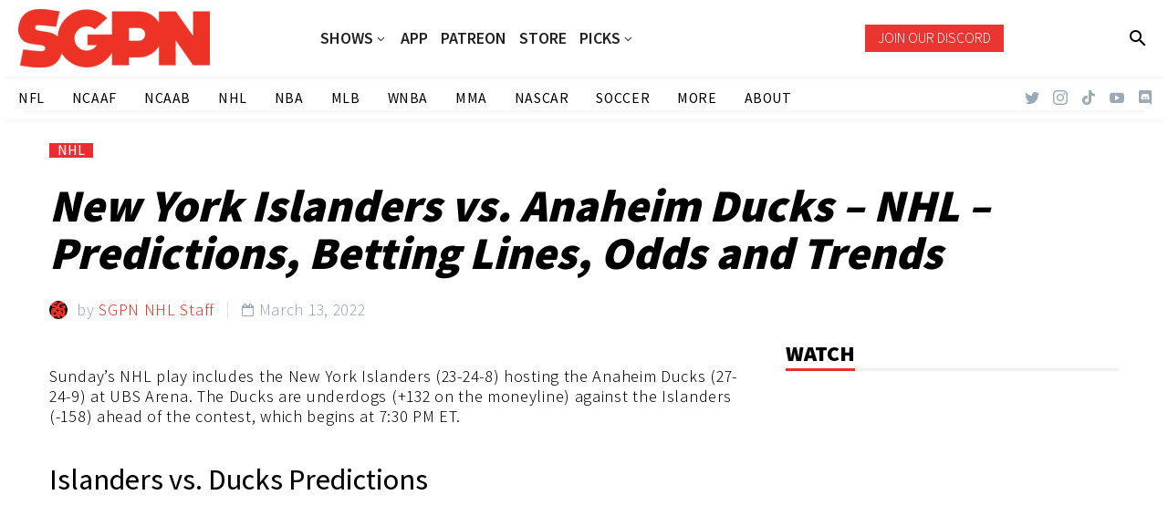

--- FILE ---
content_type: text/css; charset=UTF-8
request_url: https://www.sportsgamblingpodcast.com/wp-content/plugins/thegem-elements/inc/templates/elements/icon/css/icon.css?ver=6.9
body_size: 175
content:
.thegem-te-icon{
	position: relative;
	width: fit-content;
}

.thegem-te-icon .gem-icon-size-tiny {
	font-size: 16px;
}
.thegem-te-icon .gem-icon-size-tiny.gem-simple-icon {
	width: 16px;
	height: 16px;
	line-height: 16px;
}
.thegem-te-icon .gem-icon-size-tiny:not(.gem-simple-icon) .gem-icon-inner {
	width: 25px;
	height: 25px;
	line-height: 25px;
}
.thegem-te-icon .gem-icon {
	display: block;
}
/*.thegem-te-icon .gem-icon.gem-simple-icon {
	width: auto;
	height: auto;
	line-height: initial;
}*/
.thegem-te-icon .gem-icon.gem-simple-icon .gem-icon-inner {
	margin: 0;
}
.thegem-te-icon .gem-icon-inner,
.thegem-te-icon .gem-icon-style-gradient .back-angle,
.thegem-te-icon .gem-icon-shape-hexagon-top-inner-before {
	-webkit-transition: background-color .3s linear;
	-moz-transition: background-color .3s linear;
	-o-transition: background-color .3s linear;
	transition: background-color .3s linear;
}
.thegem-te-icon .gem-icon-half-1,
.thegem-te-icon .gem-icon-half-2 {
	-webkit-transition: color .3s linear;
	-moz-transition: color .3s linear;
	-o-transition: color .3s linear;
	transition: color .3s linear;
}
.thegem-te-icon .gem-icon {
	-webkit-transition: color .3s linear, border-color .3s linear;
	-moz-transition: color .3s linear, border-color .3s linear;
	-o-transition: color .3s linear, border-color .3s linear;
	transition: color .3s linear, border-color .3s linear;
	color: var(--thegem-to-menu-level1-color, #3C3950);
}

.thegem-te-icon .gem-icon a:hover{
	cursor: pointer;
}
.thegem-te-icon .gem-icon a:hover .gem-icon-half-1,
.thegem-te-icon .gem-icon a:hover .gem-icon-half-2 {
	color: var(--thegem-to-menu-level1-color-hover, #00BCD4);
}

/*Light icon style*/
#site-header.header-light .thegem-te-icon .gem-icon .gem-icon-half-1,
#site-header.header-light .thegem-te-icon .gem-icon .gem-icon-half-2{
	color: var(--header-builder-light-color, #FFFFFF);
}
#site-header.header-light .thegem-te-icon .gem-icon a:hover .gem-icon-half-1,
#site-header.header-light .thegem-te-icon .gem-icon a:hover .gem-icon-half-2{
	color: var(--header-builder-light-color-hover, var(--thegem-to-menu-level1-color-hover));
}